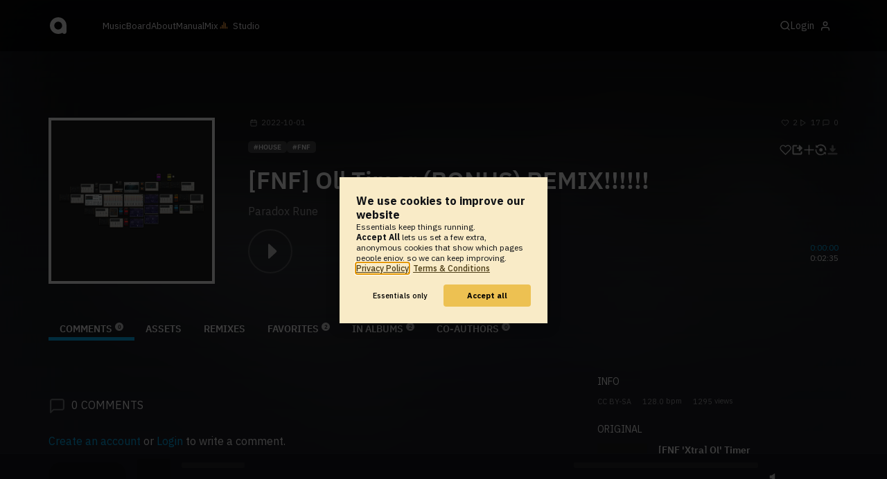

--- FILE ---
content_type: text/html; charset=UTF-8
request_url: https://www.audiotool.com/track/jqfg4idyxz/
body_size: 10437
content:
<!DOCTYPE html>
<html lang="en">
<head>
  
  
  
  <meta charset="UTF-8">

  <script type="text/javascript">var _sf_startpt = (new Date()).getTime();</script>
  <meta content="text/html; charset=UTF-8" http-equiv="Content-Type">
  <meta content="width=device-width, initial-scale=1.0, user-scalable=no" name="viewport">
  <meta content="en-us" http-equiv="Content-Language">
  <meta content="#0ec5ff" name="theme-color">
  <meta content="#0ec5ff" name="msapplication-navbutton-color">
  <meta content="#0ec5ff" name="apple-mobile-web-app-status-bar-style">
  <meta property="fb:app_id" content="137454576284768">
  <link title="Audiotool" type="application/opensearchdescription+xml" href="/search.xml" rel="search">
  
  <link rel="manifest" href="/manifest.json">
  <link color="#0ec5ff" href="/img/theme/svg/logo-dark.svg" sizes="any" rel="mask-icon">
  <link type="image/x-icon" href="/favicon.ico" rel="shortcut icon">
  <link sizes="192x192" href="/img/theme/png/192/logo-dark.png" rel="apple-touch-icon">
  <link href="https://at-cdn-static.audiotool.com/css/2021.css?v=1769012614039" type="text/css" rel="stylesheet">
  <script src="https://at-cdn-static.audiotool.com/javascript/jquery.min.js?v=1769012614039"></script>
  <script src="https://at-cdn-static.audiotool.com/javascript/jquery-ui.min.js?v=1769012614039"></script>
  <script src="https://at-cdn-static.audiotool.com/javascript/tag-it.js?v=1769012614039"></script>

  <script src="https://at-cdn-static.audiotool.com/javascript/underscore.js?v=1769012614039"></script>
  <script src="https://at-cdn-static.audiotool.com/javascript/dialog.js?v=1769012614039"></script>

  <script src="https://at-cdn-static.audiotool.com/javascript/cular.js?v=1769012614039"></script>
  <script src="https://at-cdn-static.audiotool.com/javascript/cular.ts.js?v=1769012614039" defer=""></script>
  <script src="https://at-cdn-static.audiotool.com/sw-reg.js?v=1769012614039"></script>
  <script src="https://at-cdn-static.audiotool.com/javascript/jquery.fileupload.js?v=1769012614039"></script>
  <script src="https://at-cdn-static.audiotool.com/javascript/tipsy.js?v=1769012614039"></script>

  <script src="https://at-cdn-static.audiotool.com/classpath/lift.js?v=1769012614039" type="text/javascript"></script>
  <script src="https://at-cdn-static.audiotool.com/javascript/blur.js?v=1769012614039"></script>
  
  <script>cular.loggedIn = false;</script>
  <script>cular.currentUser = null;</script>
  <script src="https://at-cdn-static.audiotool.com/javascript/jdataview.js?v=1769012614039"></script>
  <script>cular.apiUri = "https://api.audiotool.com";</script>
  <script>cular.wwwUri = "https://www.audiotool.com";</script>
  <script>cular.studioUri = "https://studio.audiotool.com";</script>

  
  <script>cular.googleTagId = "G-JBQGMZED6F";</script>
  <script type="module">
    // import { banner } from "/javascript/cookie-banner.js" // for local testing
    import { banner } from "https://at-cdn-s04.audiotool.com/javascript/cookie-banner.js";
    const settingsDialogue = banner({ googleTagId : cular.googleTagId});
    // attach to window used to open dialoge in footer "Privacy Settings"
    window.diag = settingsDialogue;
  </script>
  

  

  
  <script defer="" data-domain="audiotool.com" src="https://www.audiotool.com/js/script.outbound-links.js"></script>
  

  
  <script defer="" data-domain="audiotool.com" src="https://www.audiotool.com/js/script.manual.js"></script>
  
  <script>
    window.plausible = window.plausible || function () { (window.plausible.q = window.plausible.q || []).push(arguments); }
  </script>

  

  <script type="text/javascript">
    $(document).ready(cular.init);
  </script>

	
<link rel="canonical" href="https://www.audiotool.com/track/jqfg4idyxz">

	
<meta name="description" content="">

	
<meta content="" property="og:description">

	
<meta itemprop="description" content="">

	
<meta itemprop="image" content="https://api.audiotool.com/track/jqfg4idyxz/cover-or-snapshot/256.jpg">

	
<meta itemprop="name" content="[FNF] Ol' Timer (BONUS) REMIX!!!!!!">

	
<meta itemprop="url" content="https://www.audiotool.com/track/jqfg4idyxz">

	
<meta itemprop="author" content="Paradox Rune">

	
<meta itemprop="dateCreated" content="Sat, 1 Oct 2022 18:04:10 +0000">

	
<meta itemprop="dateModified" content="Sat, 1 Oct 2022 18:04:10 +0000">

	
<meta itemprop="datePublished" content="Sat, 1 Oct 2022 18:04:10 +0000">

	
<meta itemprop="isFamilyFriendly" content="true">

	
<meta itemprop="interactionCount" content="UserDownloads:1">

	
<meta itemprop="interactionCount" content="UserPlays:17">

	
<meta itemprop="interactionCount" content="UserLikes:2">

	
<meta itemprop="interactionCount" content="UserComments:0">

	
<meta itemprop="keywords" content="fnf">

	
<meta itemprop="version" content="0">

	
<meta itemprop="byArtist" content="Paradox Rune">

	
<meta itemprop="duration" content="PT2M35S">

	
<meta itemprop="audio" content="https://api.audiotool.com/track/jqfg4idyxz/play.mp3">

	
<meta itemprop="bpm" content="128.0">

	
<meta itemprop="bitrate" content="192">

	
<meta itemprop="encodingFormat" content="mp3">

	
<meta itemprop="contentURL" content="https://www.audiotool.com/track/jqfg4idyxz/play.mp3">

	
<meta itemprop="thumbnailURL" content="https://api.audiotool.com/track/jqfg4idyxz/cover/512.jpg">

	
<meta itemprop="uploadDate" content="Sat, 1 Oct 2022 18:04:10 +0000">

	
<meta itemprop="width" content="600">

	
<meta itemprop="height" content="116">

	
<meta property="og:type" content="audiotool:track">

	
<meta property="audiotool:artist" content="https://www.audiotool.com/user/dylanharris_anderson5_net/">

	
<meta property="og:title" content="[FNF] Ol' Timer (BONUS) REMIX!!!!!!">

	
<meta property="og:site_name" content="Audiotool">

	
<meta property="og:image" content="https://api.audiotool.com/track/jqfg4idyxz/cover-or-snapshot/512.jpg">

	
<meta property="og:url" content="https://www.audiotool.com/track/jqfg4idyxz">

	
<meta name="twitter:card" content="player">

	
<meta name="twitter:site" content="@audiotool">

	
<meta name="twitter:title" content="[FNF] Ol' Timer (BONUS) REMIX!!!!!! by Paradox Rune - Audiotool">

	
<meta name="twitter:description" content="">

	
<meta name="twitter:image" content="https://at-cdn-s03.audiotool.com/2022/10/01/documents/jqfg4idyxz/snapshot640x480-b01a2928372246869cee2b674c893ff4-320.jpg">

	
<meta name="twitter:player" content="https://www.audiotool.com/track/jqfg4idyxz/player">

	
<meta name="twitter:player:width" content="512">

	
<meta name="twitter:player:height" content="512">

	
<meta name="twitter:player:stream" content="https://api.audiotool.com/track/jqfg4idyxz/play.mp3?platform=7">

	
<meta name="twitter:player:stream:content_type" content="audio/mpeg">

	
<meta name="twitter:domain" content="https://www.audiotool.com/">

	
<meta name="twitter:url" content="https://www.audiotool.com/track/jqfg4idyxz">

	
<script type="text/javascript">
      window.cbConfig = {
        path: "/track",
        title: "Track"
      };
    </script>

	
<title>
        [FNF] Ol' Timer (BONUS) REMIX!!!!!! by Paradox Rune - Audiotool 
      </title>

	
</head>
<body data-lift-session-id="F756378676470COAXGW" data-lift-gc="F756378676492EDJU4D" class="logged-out" id="lift-me">
  <iframe style="display:none;" src="/comet/slave"></iframe>
  
  <nav id="main-nav">
    <div class="content-container">
      <a href="/" class="home">
        <h1>audiotool</h1>
      </a>
      <ul class="site-sections">
        <li><a href="/browse/genres">Music</a></li>
        <li><a href="/board">Board
            
          </a></li>
        <li><a href="/product">About</a></li>
        <li class="hide-on-mobile-small"><a target="&#x201d;_blank&#x201d;" href="https://manual.audiotool.com/">Manual</a></li>
        <li class="hide-on-mobile"><a target="&#x201d;_blank&#x201d;" href="https://mix.audiotool.com/">Mix</a></li>
        <li class="app">
          <svg xmlns="http://www.w3.org/2000/svg" data-key="app-studio" class="icon"><use href="/img/icons.svg#app-studio"></use></svg>
          
          <a href="/user/login" class="app">Studio</a>
        </li>
      </ul>
      <form class="search _search-form" method="GET" action="/browse/tracks/popular/">
        <input autocomplete="off" placeholder="Search Music or Artists" type="text" name="s" accesskey="s" id="main-search">
        <div class="result-preview _result-preview hidden dropdown right">
          <div class="notification search-results">
            <div class="results"></div>
          </div>
        </div>
      </form>

      <section class="icons">
        
        <label for="main-search">
          <svg xmlns="http://www.w3.org/2000/svg" data-key="search" class="icon"><use href="/img/icons.svg#search"></use></svg>
        </label>

        
        
        <nav class="user">
  <label accesskey="u" data-aa="dropdown-user" for="du-toggle" class="open">
    <span>Login</span>
    
    <svg xmlns="http://www.w3.org/2000/svg" data-key="feather-user" class="icon"><use href="/img/icons.svg#feather-user"></use></svg>
    <img class="_badge badge" src="[data-uri]">
  </label>
  <input class="toggle-visibility" accesskey="a" id="du-toggle" type="checkbox">
  <div tabindex="-1" class="dropdown right login-dropdown _login _dropdown">
    <section>
      <form id="F756378676522PG2RFD" action="javascript://" onsubmit="lift.ajax(jQuery('#'+&quot;F756378676522PG2RFD&quot;).serialize(), null, null, &quot;javascript&quot;);return false;">
  <div class="login-form">
    <input name="return-url" type="hidden">
    <div class="form">
      <header>
        <i class="icon user"></i>
        <h1>Login</h1>
        <a class="close" href="#">
          <svg xmlns="http://www.w3.org/2000/svg" data-key="action-close" class="icon"><use href="/img/icons.svg#action-close"></use></svg>
        </a>
      </header>
      <div class="local-errors-container">
        <span id="login-notices"></span>
      </div>

      <article>
        <input placeholder="Username" name="F756378676517VF2L1K" type="text" autocomplete="on" spellcheck="false" autofocus="autofocus" id="username" value="">
        <input placeholder="Password" name="F7563786765184BSEN3" type="password" autocomplete="on" spellcheck="false" id="passwd" value="">
        <section class="login-options">
          <p><label><input checked="checked" type="checkbox" name="F7563786765193MH2MQ" value="true"><input type="hidden" name="F7563786765193MH2MQ" value="false"> Stay logged in</label>
          </p>
          <p><a href="/user/reset-password" class="">Forgot password?</a></p>
        </section>
      </article>
      <input value="Login" onclick="$(&quot;#F756378676516UGLBWB&quot;).addClass(&quot;working&quot;);" id="F756378676516UGLBWB" class="button fullwidth" type="submit" name="F756378776520NEZTYX"><input value="true" type="hidden" name="F756378676521DEUU5Y">
      <p class="helplink">by signing in your accept our <a href="/terms">Terms &amp; Conditions</a>
      </p>
    </div>

    <div class="text">
      <h3>Login with</h3>
      <ul class="social-login">
        
        <li class="_item"><a title="google" href="https://accounts.google.com/o/oauth2/auth?access_type=online&approval_prompt=auto&client_id=1078794336440-gsmlqvrrki68pr99lvag24djaeeflmvo.apps.googleusercontent.com&redirect_uri=https://www.audiotool.com/oauth/google/callback&response_type=code&scope=https://www.googleapis.com/auth/userinfo.email%20https://www.googleapis.com/auth/plus.me&state=%252Ftrack%252Fjqfg4idyxz%252F%253F" class="button secondary iconbutton no-ajax">
            <i class="_icon icon light google"></i></a>
        </li><li class="_item"><a title="facebook" href="https://www.facebook.com/dialog/oauth/?client_id=137454576284768&redirect_uri=https://www.audiotool.com/oauth/facebook/callback&state=%2Ftrack%2Fjqfg4idyxz%2F%3F&scope=email&response_type=code" class="button secondary iconbutton no-ajax">
            <i class="_icon icon light facebook"></i></a>
        </li><li class="_item"><a title="soundcloud" href="https://soundcloud.com/connect/?client_id=927cb8dea37e816d39d102ae901d9a11&redirect_uri=https://www.audiotool.com/oauth/soundcloud/callback&state=%2Ftrack%2Fjqfg4idyxz%2F%3F&scope=non-expiring&response_type=code" class="button secondary iconbutton no-ajax">
            <i class="_icon icon light soundcloud"></i></a>
        </li><li class="_item"><a title="patreon" href="https://www.patreon.com/oauth2/authorize/?client_id=beb4cdac1be12c91ab1e2a58c182b947e048de617593192e4e172188bcf144f6&redirect_uri=https://www.audiotool.com/oauth/patreon/callback&state=%2Ftrack%2Fjqfg4idyxz%2F%3F&scope=users&response_type=code" class="button secondary iconbutton no-ajax">
            <i class="_icon icon light patreon"></i></a>
        </li>
      </ul>
      <h3>New to audiotool?</h3>
      <a class="button fullwidth secondary no-ajax" href="/user/create">Sign up, it's free</a>
    </div>
  </div>
</form></section>
  </div>
  
</nav>
      </section>
    </div>
  </nav>

  <div id="notifications-container">
    <div id="notifications">
      <div id="lift__noticesContainer__"></div>
    </div>
  </div>

  <div id="content" class="track-page">
          
  

  <header class="entity-header _single">
    <div class="background">
      <img src="//at-cdn-s03.audiotool.com/2022/10/01/documents/jqfg4idyxz/snapshot640x480-b01a2928372246869cee2b674c893ff4-320.jpg" class="_bg">
    </div>
    <div class="header-content track">
      <div class="inner content-container">

        <div class="image cover">
          <a href="https://api.audiotool.com/track/jqfg4idyxz/snapshot/640.jpg" rel="cover" class="entity track _track-page _big-cover-url">
            <img alt="Cover of track [FNF] Ol' Timer (BONUS) REMIX!!!!!! by Paradox Rune" src="//at-cdn-s03.audiotool.com/2022/10/01/documents/jqfg4idyxz/snapshot640x480-b01a2928372246869cee2b674c893ff4-320.jpg" itemprop="photo" class="_cover-src">
          </a>
          <ul class="badges _badges">
    
    
</ul>
        </div>

        <div class="info">

          <section class="stats">
            <time class="_track-created-dt" title="3 years ago" datetime="2022-10-01T18:04:10">
              <svg xmlns="http://www.w3.org/2000/svg" data-key="meta-datetime" class="icon"><use href="/img/icons.svg#meta-datetime"></use></svg>
              <span>2022-10-01</span>
            </time>
            <div>
              <div title="favorites" class="quantity favorite-count">
                <svg xmlns="http://www.w3.org/2000/svg" data-key="meta-fav-count" data-track-key="jqfg4idyxz" class="icon"><use href="/img/icons.svg#meta-fav-count"></use></svg>
                <span data-track-key="jqfg4idyxz" class="_num-favs">2</span>
              </div>

              <div title="plays" class="quantity play-count">
                <svg xmlns="http://www.w3.org/2000/svg" data-key="meta-play-count" class="icon"><use href="/img/icons.svg#meta-play-count"></use></svg>
                <span class="_num-plays">17</span>
              </div>

              <div title="comments" class="quantity comment-count">
                <svg xmlns="http://www.w3.org/2000/svg" data-key="meta-comment-count" class="icon"><use href="/img/icons.svg#meta-comment-count"></use></svg>
                <span data-track-key="jqfg4idyxz" class="_num-comments">0</span>
              </div>
            </div>
          </section>

          <nav class="actions _actions">

            <ul class="actionbar">

              
              
              
              <li title="favorite" class="_if-is-public">
                <a class="please-login" href="/user/login"><i class="icon lightgrey middle like"></i></a>
              </li>

              <li title="share" class="_if-is-track share">
                <a onclick="lift.ajax('F7563786765303ID430=' + encodeURIComponent(), null, null, null); return false;" href="#" class="_share"><i class="icon lightgrey middle share"></i></a>
              </li>

              
              <li title="add to album" class="_if-is-track _if-is-public">
                
                <a class="please-login" href="/user/login"><i class="icon lightgrey middle add"></i></a>
              </li>

              <li class="remix">
                <a href="https://studio.audiotool.com#/remix/jqfg4idyxz" title="remix this track" class="_remix no-ajax" rel="audiotool"><i class="icon lightgrey middle remix"></i></a>
              </li>

              

              <li class="_if-cannot-download track-download" title="download disabled by the author">
                <i class="icon grey middle download"></i>
              </li>

              

              

              

              

            </ul>
          </nav>

          <ul class="tags _tags">
            <li class="_genre"><a href="/genre/house/charts" class="_genre-name _genre-url">House</a></li>
            <li class="_item"><a href="/browse/users/popular/all?s=fnf">fnf</a></li>
          </ul>

          <h1><a href="/track/jqfg4idyxz/" class="entity track _track-name _track-page">[FNF] Ol' Timer (BONUS) REMIX!!!!!!</a></h1>

          <ul class="entity-authors _all-authors">
            <li class="_author"><a href="/user/dylanharris_anderson5_net/" class="entity user _author-name _author-page _author-tooltip">Paradox Rune</a></li>
          </ul>

          <button class="special _special-action"></button>

          <div data-track-key="jqfg4idyxz" class="player _player">
            <div class="playbutton">
              <span class="_state play track"></span>
            </div>

            <div class="waveform">
              <canvas data-pks="//at-cdn-s03.audiotool.com/2022/10/01/documents/jqfg4idyxz/cd20fa29e5e94b9c9b5339e7923fb2d2.pks" class="_waveform _if-published"></canvas>
            </div>

            <div class="duration">
              <span class="_elapsed">0:00:00</span><br>
              0:02:35
            </div>
          </div>

          <label class="toggle-visibility _opener">
            <svg xmlns="http://www.w3.org/2000/svg" data-key="action-menu" class="icon"><use href="/img/icons.svg#action-menu"></use></svg>
          </label>
          <input class="toggle-visibility _opener" type="checkbox">

        </div>
      </div>

      <nav class="tab-nav content-container">
        <ul class="tabs _tabs">
      <li class="tab-comments selected">
            <span class="overlay"></span>
            <a href="/track/jqfg4idyxz/comments" class="keep-scroll-pos">Comments<span class="pill _pill">0</span></a>
          </li><li class="tab-assets">
            <span class="overlay"></span>
            <a href="/track/jqfg4idyxz/assets" class="keep-scroll-pos">Assets</a>
          </li><li class="tab-remixes">
            <span class="overlay"></span>
            <a href="/track/jqfg4idyxz/remixes" class="keep-scroll-pos">Remixes</a>
          </li><li class="tab-favorites">
            <span class="overlay"></span>
            <a href="/track/jqfg4idyxz/favorites" class="keep-scroll-pos">Favorites<span class="pill _pill">2</span></a>
          </li><li class="tab-in-albums">
            <span class="overlay"></span>
            <a href="/track/jqfg4idyxz/albums" class="keep-scroll-pos">In Albums<span class="pill _pill">2</span></a>
          </li><li class="tab-co-authors">
            <span class="overlay"></span>
            <a href="/track/jqfg4idyxz/co-authors" class="keep-scroll-pos">Co-Authors<span class="pill _pill">0</span></a>
          </li>
    </ul>
      </nav>

    </div>
  </header>

  <div id="body" class="track content-container">
  
  <script type="text/javascript">
    window.cbConfig = {
      path: "/track/comments",
      title: "Track - Comments"
    };
  </script>
  <section class="discussion">
    
    <div class="article-container _if-comments-not-hidden">
      <section>
        <div class="description rich-text no-margin"></div>
      </section>
      <nav class="filter">
        <h2><i class="icon big comment grey"></i><span data-subject-id="3639816" class="_num-comments">0</span> Comments</h2>
        
      </nav>
      <p class="action-required">
        <a rel="signup" title="Create Account" href="/user/create" class="no-ajax">Create an account</a> or <a rel="login" title="Login" class="please-login" href="/user/login">Login</a> to write a comment.
      </p>
      
      
      
      <ul class="comment _comment-container _comments _not-empty" id="F756378676493N0CYZQ">
        
        
        
        
      </ul>
    </div>
  </section>
  <aside class="track" id="aside">
  
  <div class="info">
    <h2>Info</h2>
    <ul class="interest">
      <li class="_license"><a href="http://creativecommons.org/licenses/by-sa/3.0/" rel="license" title="CC BY-SA">CC BY-SA</a></li>
      <li><span class="_bpm">128.0</span> bpm</li>
      <li><span class="_num-access">1295</span> views</li>
    </ul>
  </div>
  <div class="itemlist-context">
    <h2>Original</h2>
    <ul>
      <li class="_item _player" data-track-key="672ulnolt" id="F756378676498SBGW2C">



  <a onclick="return false;" href="#"><img tv-id="5611246" src="//at-cdn-s03.audiotool.com/2022/09/22/documents/672ulnolt/snapshot640x480-f96da5f3b85e49de947b009d02a71252-320.jpg" loading="lazy"><span class="_state play cover middle"></span></a>
  <div>
    <h2><a href="/track/672ulnolt/" class="_track-name _track-page">[FNF 'Xtra] Ol' Timer</a></h2>
    <ul class="entity-authors small _all-authors">
      <li class="_author author">
          <a href="/user/d30n/" class="_author-name _author-page">XyPhr</a>
      </li>
    </ul>
    <ul class="interest small">
      <li id="F756378676498SBGW2C"><i class="icon small plays grey"></i><span class="_num-plays">63</span></li>
      <li id="F756378676498SBGW2C"><i class="icon small like grey"></i><span class="_num-favs">12</span></li>
      <li id="F756378676498SBGW2C"><i class="icon small comment grey"></i><span class="_num-comments">2</span></li>
    </ul>
  </div>
</li></ul>
  </div>

  <div class="itemlist-collection _if-full">
    <h2>
      CO-AUTHORS
    </h2>
    <p><a href="/track/jqfg4idyxz/co-authors">view all</a></p>
    <ul>
      <li class="_item" id="F756378676501TB3KLU"><a title="XyPhr" data-user-name="XyPhr" href="/user/d30n/" data-user-key="d30n" class="_user-page"><img src="//at-cdn-s03.audiotool.com/2026/01/12/users/d30n/avatar64x64-652f4867b37640a8a7abc179c2900242.jpg" loading="lazy" height="50" width="50" class="_avatar avatar"></a></li>
    </ul>
  </div>

  <div class="itemlist-collection _if-full">
    <h2><span class="_num-favs">2</span> Favorites</h2>
    <p><a href="/track/jqfg4idyxz/favorites">view all</a></p>
    <ul>
      <li id="F756378676503YRCOLR" class="_item"><a title="catman221711" data-user-name="catman221711" href="/user/starblaster/" data-user-key="starblaster" class="_user-page"><img src="//at-cdn-s03.audiotool.com/2021/03/22/users/starblaster/avatar64x64-aae456e436594eb589aff80d7eed20e8.jpg" loading="lazy" height="50" width="50" class="_avatar avatar"></a>
      </li><li id="F7563786765044IMHPJ" class="_item"><a title="lrider (lost)" data-user-name="lrider (lost)" href="/user/lrider/" data-user-key="lrider" class="_user-page"><img src="//at-cdn-s03.audiotool.com/2024/12/24/users/lrider/avatar64x64-d1a7292b138b4e879e1b91d6926d3aa2.jpg" loading="lazy" height="50" width="50" class="_avatar avatar"></a>
      </li>
    </ul>
  </div>

  

  <section>
    
  </section>
  <div class="itemlist-collection _if-full">
    <h2>Listeners</h2>
    <p><a href="/track/jqfg4idyxz/listeners">view all</a></p>
    <ul>
      <li id="F756378676506JJQ0Z3" class="_item">
        <a title="Todd_is_a_goat135" data-user-name="Todd_is_a_goat135" href="/user/todd_is_a_goat135/" data-user-key="todd_is_a_goat135" class="_user-page">
          <img src="//at-cdn-s03.audiotool.com/2025/04/18/users/todd_is_a_goat135/avatar64x64-6fc4d5a2ef284d4d82e85a4ddcb4afb6.jpg" loading="lazy" height="50" width="50" class="_avatar avatar">
          
        </a>
      </li><li id="F756378676507YI5ZWA" class="_item">
        <a title="Roku3" data-user-name="Roku3" href="/user/roku3/" data-user-key="roku3" class="_user-page">
          <img src="//at-cdn-s03.audiotool.com/2024/12/05/users/roku3/avatar64x64-67c2fa31366848f9a45a3948468de5d6.jpg" loading="lazy" height="50" width="50" class="_avatar avatar">
          
        </a>
      </li><li id="F756378676508APPTMN" class="_item">
        <a title="catman221711" data-user-name="catman221711" href="/user/starblaster/" data-user-key="starblaster" class="_user-page">
          <img src="//at-cdn-s03.audiotool.com/2021/03/22/users/starblaster/avatar64x64-aae456e436594eb589aff80d7eed20e8.jpg" loading="lazy" height="50" width="50" class="_avatar avatar">
          
        </a>
      </li><li id="F756378676509K1AI0I" class="_item">
        <a title="catman221711" data-user-name="catman221711" href="/user/starblaster/" data-user-key="starblaster" class="_user-page">
          <img src="//at-cdn-s03.audiotool.com/2021/03/22/users/starblaster/avatar64x64-aae456e436594eb589aff80d7eed20e8.jpg" loading="lazy" height="50" width="50" class="_avatar avatar">
          
        </a>
      </li><li id="F756378676510KZG4QV" class="_item">
        <a title="catman221711" data-user-name="catman221711" href="/user/starblaster/" data-user-key="starblaster" class="_user-page">
          <img src="//at-cdn-s03.audiotool.com/2021/03/22/users/starblaster/avatar64x64-aae456e436594eb589aff80d7eed20e8.jpg" loading="lazy" height="50" width="50" class="_avatar avatar">
          
        </a>
      </li><li id="F756378676511DW2MNA" class="_item">
        <a title="catman221711" data-user-name="catman221711" href="/user/starblaster/" data-user-key="starblaster" class="_user-page">
          <img src="//at-cdn-s03.audiotool.com/2021/03/22/users/starblaster/avatar64x64-aae456e436594eb589aff80d7eed20e8.jpg" loading="lazy" height="50" width="50" class="_avatar avatar">
          
        </a>
      </li><li id="F756378676512WHQXYS" class="_item">
        <a title="catman221711" data-user-name="catman221711" href="/user/starblaster/" data-user-key="starblaster" class="_user-page">
          <img src="//at-cdn-s03.audiotool.com/2021/03/22/users/starblaster/avatar64x64-aae456e436594eb589aff80d7eed20e8.jpg" loading="lazy" height="50" width="50" class="_avatar avatar">
          
        </a>
      </li><li id="F756378676513RE4AXD" class="_item">
        <a title="lrider (lost)" data-user-name="lrider (lost)" href="/user/lrider/" data-user-key="lrider" class="_user-page">
          <img src="//at-cdn-s03.audiotool.com/2024/12/24/users/lrider/avatar64x64-d1a7292b138b4e879e1b91d6926d3aa2.jpg" loading="lazy" height="50" width="50" class="_avatar avatar">
          
        </a>
      </li><li id="F756378676514OZHXVL" class="_item">
        <a title="cocokween" data-user-name="cocokween" href="/user/prod/" data-user-key="prod" class="_user-page">
          <img src="//at-cdn-s03.audiotool.com/2023/10/03/users/prod/avatar64x64-868d9e8a7b934b9ea49647fec0d4aa1a.jpg" loading="lazy" height="50" width="50" class="_avatar avatar">
          
        </a>
      </li>
    </ul>
  </div>

  <div class="itemlist-collection _if-full">
    <h2>In Albums</h2>
    <p><a href="/track/jqfg4idyxz/albums">view all</a></p>
    <ul class="_items albums">
      <li class="_album"><a title="Yesh_mangos Best by Paradox Rune" href="/album/xl5pldi/" class="_album-page"><img src="/images/no-cover-128.jpg" height="40" width="40" class="_cover album-cover"></a></li><li class="_album"><a title="Yesh_mangos Favorites by Paradox Rune" href="/album/v11eoimr/" class="_album-page"><img src="/images/no-cover-128.jpg" height="40" width="40" class="_cover album-cover"></a></li>
    </ul>
  </div>

  
  <div class="ad">
    
  </div>
</aside></div>

        </div>

  
  <div id="footer">
    <footer>
      <div class="the-social-dilemma">
        <h2>Social</h2>
        <ul>
          <li>
            <a href="https://www.instagram.com/audiotool_official/" data-aa="follow-us-instagram" title="Follow us on Instagram" target="_blank">
              <img height="20px" width="20px" src=" /images/follow-us/instagram.png">
            </a>
          </li>
          <li>
            <a href="https://www.youtube.com/@AudiotoolTutorials/" data-aa="follow-us-youtube" title="Follow us in Youtube" target="_blank">
              <img height="20px" width="20px" src="/images/follow-us/youtube.png">
            </a>
          </li>
          <li>
            <a href="https://www.twitter.com/audiotool" data-aa="follow-us-twitter" title="Follow us on Twitter" target="_blank">
              <img height="20px" width="20px" src="/images/follow-us/twitter.png">
            </a>
          </li>
          <li>
            <a href="https://www.linkedin.com/company/audiotool" data-aa="follow-us-linkedin" title="Follow us on LinkedIn" target="_blank">
              <img height="20px" width="20px" src="/images/follow-us/linkedin.png">
            </a>
          </li>
          <li>
            <a href="https://www.tiktok.com/@audiotool_inc" data-aa="follow-us-tiktok" title="Follow us on TikTok" target="_blank">
              <img height="20px" width="20px" src="/images/follow-us/tiktok.png">
            </a>
          </li>
        </ul>
      </div>
      <div>
        <h2>Browse</h2>
        <ul>
          <li><a href="/browse/tracks/popular/all">All</a></li>
          <li><a href="/browse/tracks/popular/month/">Popular</a></li>
          <li><a href="/browse/tracks/relevant/">Relevant</a></li>
        </ul>
      </div>
      <div>
        <h2>Help</h2>
        <ul>
          <li><a href="/board/faq">FAQ</a></li>
          <li><a href="https://manual.audiotool.com/">Manual</a></li>
          <li><a href="https://manual.audiotool.com/manuals/getting_started/video_tutorials.html">Video Tutorials</a>
          </li>
          <li><a href="/board">Board</a></li>
          <li><a href="/board/support">Feedback</a></li>
        </ul>
      </div>
      <div>
        <h2>Audiotool</h2>
        <ul>
          <li><a href="/jobs">Jobs</a></li>
        </ul>
      </div>
      <div>
        <h2>Legal</h2>
        <ul>
          <li class="copyright">© 2024 audiotool.com</li>
          <li><a href="/terms">Terms &amp; Conditions</a></li>
          <li><a href="/privacy">Privacy Policy</a></li>
          <li><a onclick="window.diag?.show() && false">Cookie Settings</a></li>
          <li><a href="/coc">Code of Conduct</a></li>
          <li><a href="/contact">Contact / Imprint</a></li>
        </ul>
      </div>
    </footer>
  </div>


  
  <script>
    $(function () {

      if (window.lift_page) {
        var basePageId = lift_page;
        var data = "__lift__GC=_";

        var success = function () {
          cular.log("GC-Refreshed for base page " + basePageId);
        };

        var error = function () {
          cular.log("Error GC-Refreshing base page " + basePageId);
        };

        setInterval(function () {
          jQuery.ajax({
            url: "/ajax_request/" + basePageId + "/",
            data: data,
            type: "POST",
            dataType: "script",
            timeout: 30000,
            cache: false,
            success: success,
            error: error
          });
        }, 60000);
      }

    });
  </script>
  <div class="website-player-wrapper">
  <div class="website-player">
    <div data-member="transport" class="transport">
        <svg xmlns="http://www.w3.org/2000/svg" class="icon button prev" data-member="iconPrev" viewBox="0 0 32 32"><use href="#icon-prev"></use></svg>
        <svg xmlns="http://www.w3.org/2000/svg" class="icon button play" data-member="iconPlay" viewBox="0 0 32 32"><use href="#"></use></svg>
        <svg xmlns="http://www.w3.org/2000/svg" class="icon button loop" data-member="iconLoop" viewBox="0 0 32 32"><use href="#"></use></svg>
        <svg xmlns="http://www.w3.org/2000/svg" class="icon button next" data-member="iconNext" viewBox="0 0 32 32"><use href="#"></use></svg>
    </div>
    <div class="cover">
        <img src="[data-uri]" crossorigin="" data-member="cover">
    </div>
    <div class="meta">
        <label class="track">
            <a class="track" data-member="trackName" href="#"></a>
            <label data-member="artists" class="artists"></label>
        </label>
        <a data-member="tracklistName" class="tracklist" href="#"></a>
    </div>
    <div class="progress">
        <label data-member="timePosition">00:00</label>
        <progress data-member="playProgress" value="0.0"></progress>
        <label data-member="timeDuration">00:00</label>
    </div>
    <div data-member="actions" class="action">
        <div data-member="buttonVolume" class="volume-control">
            <svg xmlns="http://www.w3.org/2000/svg" class="icon button interactive active" viewBox="12 12 76 76" data-member="iconVolume">
                <path d="M17.6,43.4c-1.4,0-2.6,1.2-2.6,2.6v12.1c0,1.4,1.2,2.6,2.6,2.6h5.5c1.4,0,3.5,0.7,4.7,1.5l13.1,9.3c1.2,0.8,2.1,0.3,2.1-1.1v-36c0-1.4-1-1.9-2.1-1.1l-13,8.7c-1.2,0.8-3.3,1.4-4.7,1.4C23.1,43.4,17.6,43.4,17.6,43.4z">
                </path>
                <path d="M68.2,52.4l8.1-8.1c1.2-1.2,1.2-3.1,0-4.2c-1.2-1.2-3.1-1.2-4.2,0l-8.1,8.1l-8.1-8.1c-1.2-1.2-3.1-1.2-4.2,0c-1.2,1.2-1.2,3.1,0,4.2l8.1,8.1l-8.1,8.1c-1.2,1.2-1.2,3.1,0,4.2c0.6,0.6,1.4,0.9,2.1,0.9s1.5-0.3,2.1-0.9l8.1-8.1l8.1,8.1c0.6,0.6,1.4,0.9,2.1,0.9s1.5-0.3,2.1-0.9c1.2-1.2,1.2-3.1,0-4.2L68.2,52.4z" style="visibility: hidden;">
                </path>
                <path d="M50.6,41c5.3,6.7,3.9,14.4-0.4,21.3c-1.5,2.5,2.4,4.7,3.9,2.3c5.5-8.8,6.3-18.4-0.4-26.7C52,35.6,48.9,38.8,50.6,41z" style="visibility: hidden;">
                </path>
                <path d="M64.3,31.4c-1.9-2.2-5.1,1-3.2,3.2c7.4,8.7,7.4,26.3,0,35c-1.9,2.2,1.3,5.4,3.2,3.2C73.3,62.1,73.4,42.1,64.3,31.4z" style="visibility: hidden;">
                </path>
                <path d="M73.5,22.9c-2-2.2-5.1,1-3.2,3.2c11.2,12.3,12,39,0,51.1c-2.1,2.1,1.1,5.3,3.2,3.2C87.4,66.5,86.3,37,73.5,22.9z" style="visibility: hidden;">
                </path>
            </svg>
            <svg xmlns="http://www.w3.org/2000/svg" data-member="sliderVolume" viewBox="0 0 32 160" class="slider hidden">
                <line x1="16" y1="28" x2="16" y2="144" stroke="#333" stroke-width="1" shape-rendering="optimizeSpeed"></line>
                <line x1="17" y1="28" x2="17" y2="144" stroke="#222" stroke-width="1" shape-rendering="optimizeSpeed"></line>
                <circle cx="16" cy="28" r="4"></circle>
                <text style="font-family: 'IBM Plex Sans', sans-serif; font-size: 9px;" x="16" y="16" text-anchor="middle">69%
                </text>
            </svg>
        </div>
        <a onclick="return false;" title="Favorite" class="please-login" data-member="linkLike" href="/user/login">
            <svg xmlns="http://www.w3.org/2000/svg" class="icon button" data-member="iconLike" viewBox="0 0 32 32"><use href="#"></use></svg>
        </a>
        
        <a onclick="return false;" title="Share" class="_share" data-member="linkShare" href="#">
            <svg xmlns="http://www.w3.org/2000/svg" class="icon button" data-member="iconShare" viewBox="0 0 32 32"><use href="#"></use></svg>
        </a>
        <a onclick="return false;" title="Add to Playlist" class="please-login" data-member="linkAdd" href="/user/login">
            <svg xmlns="http://www.w3.org/2000/svg" class="icon button" data-member="iconAdd" viewBox="0 0 32 32"><use href="#"></use></svg>
        </a>
        
        <a onclick="return false;" title="Remix this track!" rel="audiotool" class="no-ajax _remix hide-on-mobile" data-member="linkRemix" href="#">
          <svg xmlns="http://www.w3.org/2000/svg" class="icon button" data-member="iconRemix" viewBox="0 0 32 32"><use href="#"></use></svg>
        </a>
    </div>
</div>
</div>

  <div class="dialogs-container" style="display: none" id="dialogs">
    <div class="background"></div>
    <div class="container">
    </div>
  </div>
  <section id="static-container"></section>
  <script src="/javascript/static.player.js?v=1769012614039&api=https%3A%2F%2Fapi.audiotool.com" type="text/javascript"></script>
  <div>
    <div class="dialogs-container" id="please-login">
  <div class="background"></div>
  <div class="container">
    <div class="dialogue small no-padding">
      <form id="F756378676529MDVPUQ" action="javascript://" onsubmit="lift.ajax(jQuery('#'+&quot;F756378676529MDVPUQ&quot;).serialize(), null, null, &quot;javascript&quot;);return false;">
  <div class="login-form">
    <input name="return-url" type="hidden">
    <div class="form">
      <header>
        <i class="icon user"></i>
        <h1>Login</h1>
        <a class="close" href="#">
          <svg xmlns="http://www.w3.org/2000/svg" data-key="action-close" class="icon"><use href="/img/icons.svg#action-close"></use></svg>
        </a>
      </header>
      <div class="local-errors-container">
        <span id="login-notices"></span>
      </div>

      <article>
        <input placeholder="Username" name="F756378676524V15PM4" type="text" autocomplete="on" spellcheck="false" autofocus="autofocus" id="username" value="">
        <input placeholder="Password" name="F7563786765252SQGH4" type="password" autocomplete="on" spellcheck="false" id="passwd" value="">
        <section class="login-options">
          <p><label><input checked="checked" type="checkbox" name="F7563786765265H4I4Z" value="true"><input type="hidden" name="F7563786765265H4I4Z" value="false"> Stay logged in</label>
          </p>
          <p><a href="/user/reset-password" class="">Forgot password?</a></p>
        </section>
      </article>
      <input value="Login" onclick="$(&quot;#F756378676523LYGKUO&quot;).addClass(&quot;working&quot;);" id="F756378676523LYGKUO" class="button fullwidth" type="submit" name="F756378776527HT0GQQ"><input value="true" type="hidden" name="F756378676528HYILNE">
      <p class="helplink">by signing in your accept our <a href="/terms">Terms &amp; Conditions</a>
      </p>
    </div>

    <div class="text">
      <h3>Login with</h3>
      <ul class="social-login">
        
        <li class="_item"><a title="google" href="https://accounts.google.com/o/oauth2/auth?access_type=online&approval_prompt=auto&client_id=1078794336440-gsmlqvrrki68pr99lvag24djaeeflmvo.apps.googleusercontent.com&redirect_uri=https://www.audiotool.com/oauth/google/callback&response_type=code&scope=https://www.googleapis.com/auth/userinfo.email%20https://www.googleapis.com/auth/plus.me&state=%252Ftrack%252Fjqfg4idyxz%252F%253F" class="button secondary iconbutton no-ajax">
            <i class="_icon icon light google"></i></a>
        </li><li class="_item"><a title="facebook" href="https://www.facebook.com/dialog/oauth/?client_id=137454576284768&redirect_uri=https://www.audiotool.com/oauth/facebook/callback&state=%2Ftrack%2Fjqfg4idyxz%2F%3F&scope=email&response_type=code" class="button secondary iconbutton no-ajax">
            <i class="_icon icon light facebook"></i></a>
        </li><li class="_item"><a title="soundcloud" href="https://soundcloud.com/connect/?client_id=927cb8dea37e816d39d102ae901d9a11&redirect_uri=https://www.audiotool.com/oauth/soundcloud/callback&state=%2Ftrack%2Fjqfg4idyxz%2F%3F&scope=non-expiring&response_type=code" class="button secondary iconbutton no-ajax">
            <i class="_icon icon light soundcloud"></i></a>
        </li><li class="_item"><a title="patreon" href="https://www.patreon.com/oauth2/authorize/?client_id=beb4cdac1be12c91ab1e2a58c182b947e048de617593192e4e172188bcf144f6&redirect_uri=https://www.audiotool.com/oauth/patreon/callback&state=%2Ftrack%2Fjqfg4idyxz%2F%3F&scope=users&response_type=code" class="button secondary iconbutton no-ajax">
            <i class="_icon icon light patreon"></i></a>
        </li>
      </ul>
      <h3>New to audiotool?</h3>
      <a class="button fullwidth secondary no-ajax" href="/user/create">Sign up, it's free</a>
    </div>
  </div>
</form></div>
  </div>
  <script>
    document.querySelector("#please-login form").addEventListener("submit", event => {
      event.target.querySelector("input[name='return-url']").value = location.pathname;
    });
  </script>
</div>
  </div>



	<script type="text/javascript" src="/lift/page/F756378676492EDJU4D.js"></script>
	
</body>
</html>  
  

--- FILE ---
content_type: text/html; charset=UTF-8
request_url: https://www.audiotool.com/comet/slave
body_size: 569
content:
<!DOCTYPE html>
<html>
<head>
    <script src="https://at-cdn-static.audiotool.com/javascript/jquery.min.js?v=1769012614039"></script>
    <script src="https://at-cdn-static.audiotool.com/classpath/lift.js?v=1769012614039" type="text/javascript"></script>
    <script src="https://at-cdn-static.audiotool.com/comet/comet.js?v=1769012614039"></script>

	
</head>
<body data-lift-session-id="F756378676470COAXGW" data-lift-gc="F7563786774535QKCNX">
    <div id="log"></div>

    <script>

        (function () {
            if (!window.BroadcastChannel) {
                becomeMaster();
                return;
            }
            const protocol = new CometProtocol(new BroadcastChannel("cular-comet"), ROLE_SLAVE, role => {
                switch (role) {
                    case "master":
                        console.debug("switching to master");
                        window.location.href = "/comet/master.html";
                        break;
                    case "slave":
                        console.debug("already slave");
                        break;
                }
            });
            protocol.start();
        })();

    </script>



	<script type="text/javascript" src="/lift/page/F7563786774535QKCNX.js"></script>
	
</body>
</html>  
  

--- FILE ---
content_type: application/javascript; charset=utf-8
request_url: https://www.audiotool.com/lift/page/F756378676492EDJU4D.js
body_size: 2069
content:
var lift_settings = {};
window.lift.extend(lift_settings,window.liftJQuery);
window.lift.extend(lift_settings,{"liftPath": "/lift", "ajaxRetryCount": 0, "ajaxPostTimeout": 30000, "gcPollingInterval": 30000, "gcFailureRetryTimeout": 15000, "cometGetTimeout": 140000, "cometFailureRetryTimeout": 10000, "cometServer": null, "logError": function(msg) {lift.defaultLogError(msg);}, "ajaxOnFailure": function() {dialog.open("<div class=\"dialogue confirm medium\">\u000a        <header>\u000a          <h1>\u000a            Upsy-Daisy!\u000a          </h1>\u000a        </header>\u000a        <article class=\"clean\">\u000a          Something went wrong on our side.\u000a        </article>\u000a        <footer>\u000a          <button onclick=\"dialog.close();;\">Close</button>\u000a        </footer>\u000a      </div>", {fitToView:true, scrolling:"auto", closeBtn:false, history:true});}, "ajaxOnStart": function() {document.body.classList.add("loading");}, "ajaxOnEnd": function() {document.body.classList.remove("loading");}});
window.lift.init(lift_settings);
jQuery(document).ready(function() {
(function() {
  var subscr = cular.backendNotifications.on("CommentAdded", function(payload) { lift.ajax('F756378676494QKM001=' + encodeURIComponent(JSON.stringify(payload)), null, null, null); });
  cular.pageEvents.currentPage.on("dispose", function() { subscr.cancel(); });
})();
;

(function() {
  var subscr = cular.backendNotifications.on("CommentDeleted", function(payload) { lift.ajax('F756378676495GOCCH2=' + encodeURIComponent(JSON.stringify(payload)), null, null, null); });
  cular.pageEvents.currentPage.on("dispose", function() { subscr.cancel(); });
})();
;
cular.endlessScrolling.uninstall("F756378676496BBSAHE", window);
setTimeout(function() {jQuery('#'+"lift__noticesContainer___notice").fadeOut(2000);}, 10000);
setTimeout(function() {jQuery('#'+"lift__noticesContainer___warning").fadeOut(2000);}, 10000);
setTimeout(function() {jQuery('#'+"lift__noticesContainer___error").fadeOut(2000);}, 10000);
cular.notice("lift__noticesContainer___notice");});